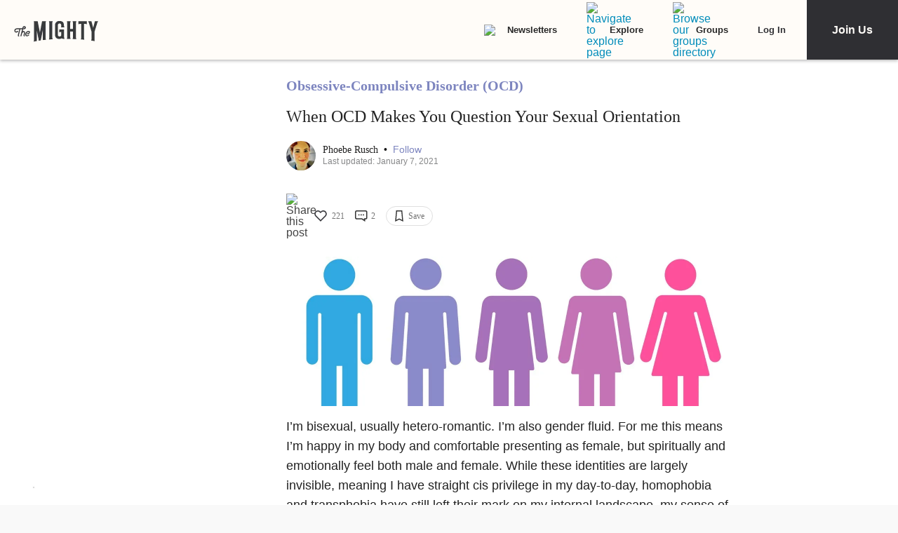

--- FILE ---
content_type: application/javascript; charset=utf-8
request_url: https://fundingchoicesmessages.google.com/f/AGSKWxUIreBb_v61h2J01BloH5WPhmizXfn29Mfgv-al9FQoP3omnv21rgLPbikO32QPUlp5mCRZSEdTLmSBfLnq1OqU3_B3dJMygIAiLgqPNu7yfcJRPcSYAzQoDFQiVQTYNd9EXiE4SjBGrWZUA_U2ZmdPZv1kOq_02HbuIXgEeBKDLP4kDNtGOUJ9tRan/_/cn-advert./rotating_banner.php.adrotate./ads12./adzonetop.
body_size: -1291
content:
window['1f74f74e-99b4-4ec3-a23e-6de98f8aefa2'] = true;